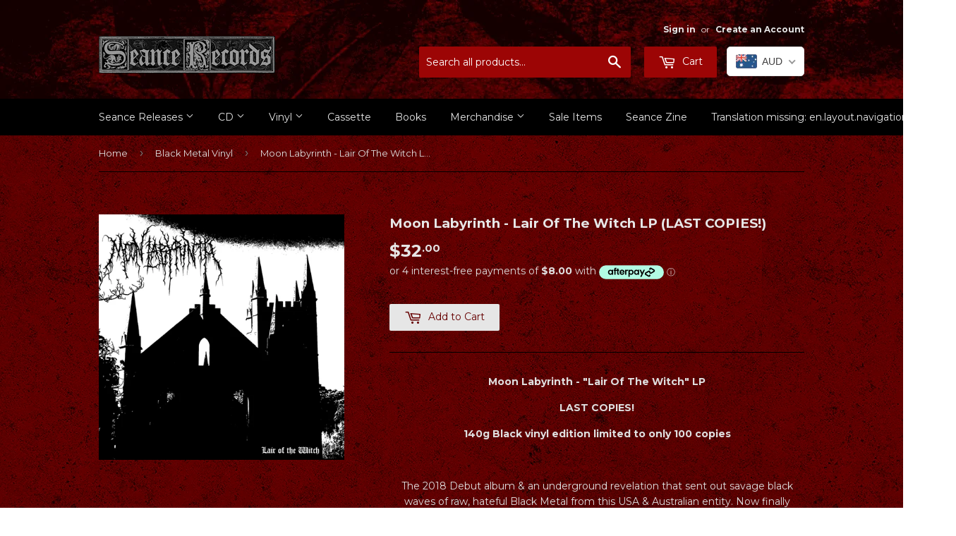

--- FILE ---
content_type: text/javascript; charset=utf-8
request_url: https://shop.seancerecords.com/products/moon-labyrinth-lair-of-the-witch-lp.js
body_size: 600
content:
{"id":4955289321574,"title":"Moon Labyrinth - Lair Of The Witch LP (LAST COPIES!)","handle":"moon-labyrinth-lair-of-the-witch-lp","description":"\u003cdiv style=\"text-align: center;\"\u003e\u003cstrong\u003eMoon Labyrinth - \"Lair Of The Witch\" LP\u003c\/strong\u003e\u003c\/div\u003e\n\u003cdiv style=\"text-align: center;\"\u003e\u003cstrong\u003e\u003cspan mce-data-marked=\"1\"\u003eLAST COPIES!\u003c\/span\u003e\u003c\/strong\u003e\u003c\/div\u003e\n\u003cdiv style=\"text-align: center;\"\u003e\u003cstrong\u003e\u003cspan\u003e140g Black vinyl edition limited to only 100 copies\u003c\/span\u003e\u003c\/strong\u003e\u003c\/div\u003e\n\u003cdiv style=\"text-align: center;\"\u003e\u003cstrong\u003e\u003cspan\u003e\u003c\/span\u003e\u003c\/strong\u003e\u003c\/div\u003e\n\u003cdiv style=\"text-align: center;\"\u003e\u003cbr\u003e\u003c\/div\u003e\n\u003cdiv style=\"text-align: center;\"\u003e\u003cstrong\u003e\u003c\/strong\u003e\u003c\/div\u003e\n\u003cdiv style=\"text-align: center;\"\u003e\u003cspan\u003eThe 2018 Debut album \u0026amp; an underground revelation that sent out savage black waves of raw, hateful Black Metal from this USA \u0026amp; Australian entity. Now finally issued on vinyl for lovers of  pure raw analog worship!\u003c\/span\u003e\u003c\/div\u003e\n\u003cdiv style=\"text-align: center;\"\u003e\u003cspan\u003e\u003c\/span\u003e\u003c\/div\u003e\n\u003cdiv style=\"text-align: center;\"\u003e\u003cspan\u003e\u003c\/span\u003e\u003c\/div\u003e\n\u003cdiv style=\"text-align: center;\"\u003e\u003cspan\u003e\u003c\/span\u003e\u003c\/div\u003e\n\u003cdiv style=\"text-align: center;\"\u003e\n\u003ciframe width=\"853\" height=\"480\" src=\"https:\/\/www.youtube.com\/embed\/6XBRu2elpQ4\" frameborder=\"0\" allow=\"accelerometer; autoplay; clipboard-write; encrypted-media; gyroscope; picture-in-picture\" allowfullscreen=\"\"\u003e\u003c\/iframe\u003e\u003cbr\u003e\n\u003c\/div\u003e","published_at":"2020-10-30T20:28:45+10:30","created_at":"2020-10-23T19:46:08+10:30","vendor":"Seance Records","type":"Vinyl","tags":["Australian Metal","Black Metal","New Arrivals"],"price":3200,"price_min":3200,"price_max":3200,"available":true,"price_varies":false,"compare_at_price":null,"compare_at_price_min":0,"compare_at_price_max":0,"compare_at_price_varies":false,"variants":[{"id":32151244800102,"title":"Default Title","option1":"Default Title","option2":null,"option3":null,"sku":"","requires_shipping":true,"taxable":false,"featured_image":null,"available":true,"name":"Moon Labyrinth - Lair Of The Witch LP (LAST COPIES!)","public_title":null,"options":["Default Title"],"price":3200,"weight":550,"compare_at_price":null,"inventory_quantity":6,"inventory_management":"shopify","inventory_policy":"deny","barcode":"","requires_selling_plan":false,"selling_plan_allocations":[]}],"images":["\/\/cdn.shopify.com\/s\/files\/1\/1644\/2389\/products\/ML-lair-vinylProductImage.png?v=1603444877"],"featured_image":"\/\/cdn.shopify.com\/s\/files\/1\/1644\/2389\/products\/ML-lair-vinylProductImage.png?v=1603444877","options":[{"name":"Title","position":1,"values":["Default Title"]}],"url":"\/products\/moon-labyrinth-lair-of-the-witch-lp","media":[{"alt":null,"id":7888365977702,"position":1,"preview_image":{"aspect_ratio":1.0,"height":600,"width":600,"src":"https:\/\/cdn.shopify.com\/s\/files\/1\/1644\/2389\/products\/ML-lair-vinylProductImage.png?v=1603444877"},"aspect_ratio":1.0,"height":600,"media_type":"image","src":"https:\/\/cdn.shopify.com\/s\/files\/1\/1644\/2389\/products\/ML-lair-vinylProductImage.png?v=1603444877","width":600}],"requires_selling_plan":false,"selling_plan_groups":[]}